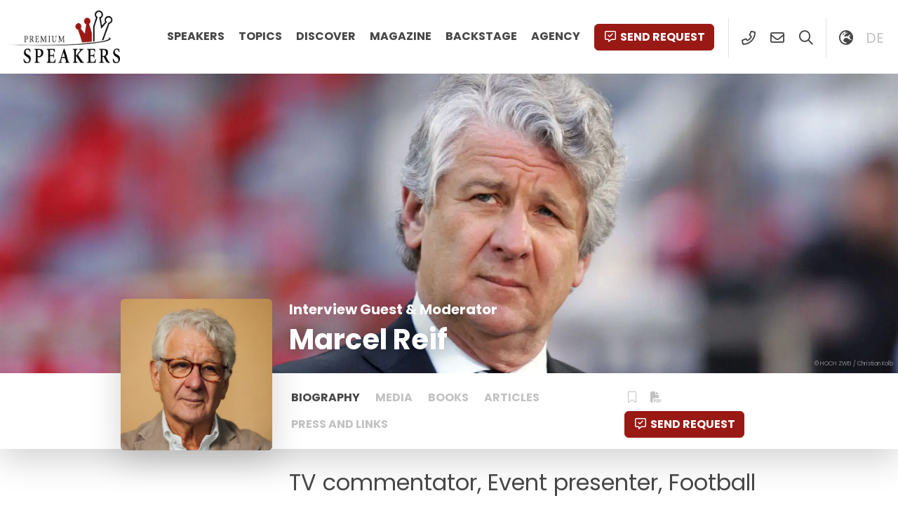

--- FILE ---
content_type: text/html; charset=UTF-8
request_url: https://premium-speakers.com/en/speaker-presenter/marcel-reif/
body_size: 11642
content:
	<!doctype html>
<html lang="en-US">
	<head>
		<meta charset="UTF-8">
		<meta name="viewport" content="width=device-width, initial-scale=1, viewport-fit=cover">
		<link rel="profile" href="http://gmpg.org/xfn/11" />
		<meta name='robots' content='index, follow, max-image-preview:large, max-snippet:-1, max-video-preview:-1' />
	<style>img:is([sizes="auto" i], [sizes^="auto," i]) { contain-intrinsic-size: 3000px 1500px }</style>
	<script id="cookieyes" type="text/javascript" src="https://cdn-cookieyes.com/client_data/f26842dfe0377e830dc1a4a6/script.js"></script>
	<!-- This site is optimized with the Yoast SEO Premium plugin v26.3 (Yoast SEO v26.3) - https://yoast.com/wordpress/plugins/seo/ -->
	<title>Marcel Reif - Presenter &#8211; Premium Speakers</title>
	<meta name="description" content="Book football expert Marcel Reif as a presenter, talk show host or interview guest for events, shows and functions." />
	<link rel="canonical" href="https://premium-speakers.com/en/speaker-presenter/marcel-reif/" />
	<meta property="og:locale" content="en_US" />
	<meta property="og:type" content="article" />
	<meta property="og:title" content="Marcel Reif" />
	<meta property="og:description" content="Book football expert Marcel Reif as a presenter, talk show host or interview guest for events, shows and functions." />
	<meta property="og:url" content="https://premium-speakers.com/en/speaker-presenter/marcel-reif/" />
	<meta property="og:site_name" content="Premium Speakers" />
	<meta property="article:publisher" content="https://www.facebook.com/PremiumSpeakers" />
	<meta property="article:modified_time" content="2024-08-18T18:28:21+00:00" />
	<meta property="og:image" content="https://premium-speakers.com/wp-content/uploads/2023/01/marcel-reis-premium-speakers-01.jpg" />
	<meta property="og:image:width" content="854" />
	<meta property="og:image:height" content="1280" />
	<meta property="og:image:type" content="image/jpeg" />
	<meta name="twitter:card" content="summary_large_image" />
	<meta name="twitter:site" content="@PremiumSpeakers" />
	<meta name="twitter:label1" content="Est. reading time" />
	<meta name="twitter:data1" content="2 minutes" />
	<script type="application/ld+json" class="yoast-schema-graph">{"@context":"https://schema.org","@graph":[{"@type":"WebPage","@id":"https://premium-speakers.com/en/speaker-presenter/marcel-reif/","url":"https://premium-speakers.com/en/speaker-presenter/marcel-reif/","name":"Marcel Reif - Presenter &#8211; Premium Speakers","isPartOf":{"@id":"https://premium-speakers.com/en/#website"},"primaryImageOfPage":{"@id":"https://premium-speakers.com/en/speaker-presenter/marcel-reif/#primaryimage"},"image":{"@id":"https://premium-speakers.com/en/speaker-presenter/marcel-reif/#primaryimage"},"thumbnailUrl":"https://premium-speakers.com/wp-content/uploads/2023/01/marcel-reis-premium-speakers-01.jpg","datePublished":"2023-01-27T15:26:34+00:00","dateModified":"2024-08-18T18:28:21+00:00","description":"Book football expert Marcel Reif as a presenter, talk show host or interview guest for events, shows and functions.","breadcrumb":{"@id":"https://premium-speakers.com/en/speaker-presenter/marcel-reif/#breadcrumb"},"inLanguage":"en-US","potentialAction":[{"@type":"ReadAction","target":["https://premium-speakers.com/en/speaker-presenter/marcel-reif/"]}]},{"@type":"ImageObject","inLanguage":"en-US","@id":"https://premium-speakers.com/en/speaker-presenter/marcel-reif/#primaryimage","url":"https://premium-speakers.com/wp-content/uploads/2023/01/marcel-reis-premium-speakers-01.jpg","contentUrl":"https://premium-speakers.com/wp-content/uploads/2023/01/marcel-reis-premium-speakers-01.jpg","width":854,"height":1280,"caption":"Marcel Reif Premium Speakers TV Commentator Event Host Football Expert"},{"@type":"BreadcrumbList","@id":"https://premium-speakers.com/en/speaker-presenter/marcel-reif/#breadcrumb","itemListElement":[{"@type":"ListItem","position":1,"name":"Home","item":"https://premium-speakers.com/en/"},{"@type":"ListItem","position":2,"name":"Marcel Reif"}]},{"@type":"WebSite","@id":"https://premium-speakers.com/en/#website","url":"https://premium-speakers.com/en/","name":"Premium Speakers","description":"Agentur für Referenten Vermittlung","publisher":{"@id":"https://premium-speakers.com/en/#organization"},"potentialAction":[{"@type":"SearchAction","target":{"@type":"EntryPoint","urlTemplate":"https://premium-speakers.com/en/?s={search_term_string}"},"query-input":{"@type":"PropertyValueSpecification","valueRequired":true,"valueName":"search_term_string"}}],"inLanguage":"en-US"},{"@type":"Organization","@id":"https://premium-speakers.com/en/#organization","name":"Premium Speakers","url":"https://premium-speakers.com/en/","logo":{"@type":"ImageObject","inLanguage":"en-US","@id":"https://premium-speakers.com/en/#/schema/logo/image/","url":"https://premium-speakers.com/wp-content/uploads/2018/03/logo.png","contentUrl":"https://premium-speakers.com/wp-content/uploads/2018/03/logo.png","width":1534,"height":722,"caption":"Premium Speakers"},"image":{"@id":"https://premium-speakers.com/en/#/schema/logo/image/"},"sameAs":["https://www.facebook.com/PremiumSpeakers","https://x.com/PremiumSpeakers","https://www.instagram.com/premium_speakers/","https://www.linkedin.com/company/premium-speakers","https://www.youtube.com/channel/UCrb9-cJEYUpbyi6KMAmZlCQ"]}]}</script>
	<!-- / Yoast SEO Premium plugin. -->


<link rel='dns-prefetch' href='//www.googletagmanager.com' />
<link rel='dns-prefetch' href='//fonts.googleapis.com' />
<link rel='dns-prefetch' href='//fonts.gstatic.com' />
<link rel='dns-prefetch' href='//ajax.googleapis.com' />
<link rel='dns-prefetch' href='//apis.google.com' />
<link rel='dns-prefetch' href='//google-analytics.com' />
<link rel='dns-prefetch' href='//www.google-analytics.com' />
<link rel='dns-prefetch' href='//ssl.google-analytics.com' />
<link rel='dns-prefetch' href='//youtube.com' />
<link rel='dns-prefetch' href='//s.gravatar.com' />
<link rel="alternate" type="application/rss+xml" title="Premium Speakers &raquo; Feed" href="https://premium-speakers.com/en/feed/" />
<link rel="alternate" type="application/rss+xml" title="Premium Speakers &raquo; Comments Feed" href="https://premium-speakers.com/en/comments/feed/" />
<script type="text/javascript">
/* <![CDATA[ */
window._wpemojiSettings = {"baseUrl":"https:\/\/s.w.org\/images\/core\/emoji\/16.0.1\/72x72\/","ext":".png","svgUrl":"https:\/\/s.w.org\/images\/core\/emoji\/16.0.1\/svg\/","svgExt":".svg","source":{"concatemoji":"https:\/\/premium-speakers.com\/wp-includes\/js\/wp-emoji-release.min.js?ver=6.8.3"}};
/*! This file is auto-generated */
!function(s,n){var o,i,e;function c(e){try{var t={supportTests:e,timestamp:(new Date).valueOf()};sessionStorage.setItem(o,JSON.stringify(t))}catch(e){}}function p(e,t,n){e.clearRect(0,0,e.canvas.width,e.canvas.height),e.fillText(t,0,0);var t=new Uint32Array(e.getImageData(0,0,e.canvas.width,e.canvas.height).data),a=(e.clearRect(0,0,e.canvas.width,e.canvas.height),e.fillText(n,0,0),new Uint32Array(e.getImageData(0,0,e.canvas.width,e.canvas.height).data));return t.every(function(e,t){return e===a[t]})}function u(e,t){e.clearRect(0,0,e.canvas.width,e.canvas.height),e.fillText(t,0,0);for(var n=e.getImageData(16,16,1,1),a=0;a<n.data.length;a++)if(0!==n.data[a])return!1;return!0}function f(e,t,n,a){switch(t){case"flag":return n(e,"\ud83c\udff3\ufe0f\u200d\u26a7\ufe0f","\ud83c\udff3\ufe0f\u200b\u26a7\ufe0f")?!1:!n(e,"\ud83c\udde8\ud83c\uddf6","\ud83c\udde8\u200b\ud83c\uddf6")&&!n(e,"\ud83c\udff4\udb40\udc67\udb40\udc62\udb40\udc65\udb40\udc6e\udb40\udc67\udb40\udc7f","\ud83c\udff4\u200b\udb40\udc67\u200b\udb40\udc62\u200b\udb40\udc65\u200b\udb40\udc6e\u200b\udb40\udc67\u200b\udb40\udc7f");case"emoji":return!a(e,"\ud83e\udedf")}return!1}function g(e,t,n,a){var r="undefined"!=typeof WorkerGlobalScope&&self instanceof WorkerGlobalScope?new OffscreenCanvas(300,150):s.createElement("canvas"),o=r.getContext("2d",{willReadFrequently:!0}),i=(o.textBaseline="top",o.font="600 32px Arial",{});return e.forEach(function(e){i[e]=t(o,e,n,a)}),i}function t(e){var t=s.createElement("script");t.src=e,t.defer=!0,s.head.appendChild(t)}"undefined"!=typeof Promise&&(o="wpEmojiSettingsSupports",i=["flag","emoji"],n.supports={everything:!0,everythingExceptFlag:!0},e=new Promise(function(e){s.addEventListener("DOMContentLoaded",e,{once:!0})}),new Promise(function(t){var n=function(){try{var e=JSON.parse(sessionStorage.getItem(o));if("object"==typeof e&&"number"==typeof e.timestamp&&(new Date).valueOf()<e.timestamp+604800&&"object"==typeof e.supportTests)return e.supportTests}catch(e){}return null}();if(!n){if("undefined"!=typeof Worker&&"undefined"!=typeof OffscreenCanvas&&"undefined"!=typeof URL&&URL.createObjectURL&&"undefined"!=typeof Blob)try{var e="postMessage("+g.toString()+"("+[JSON.stringify(i),f.toString(),p.toString(),u.toString()].join(",")+"));",a=new Blob([e],{type:"text/javascript"}),r=new Worker(URL.createObjectURL(a),{name:"wpTestEmojiSupports"});return void(r.onmessage=function(e){c(n=e.data),r.terminate(),t(n)})}catch(e){}c(n=g(i,f,p,u))}t(n)}).then(function(e){for(var t in e)n.supports[t]=e[t],n.supports.everything=n.supports.everything&&n.supports[t],"flag"!==t&&(n.supports.everythingExceptFlag=n.supports.everythingExceptFlag&&n.supports[t]);n.supports.everythingExceptFlag=n.supports.everythingExceptFlag&&!n.supports.flag,n.DOMReady=!1,n.readyCallback=function(){n.DOMReady=!0}}).then(function(){return e}).then(function(){var e;n.supports.everything||(n.readyCallback(),(e=n.source||{}).concatemoji?t(e.concatemoji):e.wpemoji&&e.twemoji&&(t(e.twemoji),t(e.wpemoji)))}))}((window,document),window._wpemojiSettings);
/* ]]> */
</script>
<style id='wp-emoji-styles-inline-css' type='text/css'>

	img.wp-smiley, img.emoji {
		display: inline !important;
		border: none !important;
		box-shadow: none !important;
		height: 1em !important;
		width: 1em !important;
		margin: 0 0.07em !important;
		vertical-align: -0.1em !important;
		background: none !important;
		padding: 0 !important;
	}
</style>
<link rel='stylesheet' id='wp-block-library-css' href='https://premium-speakers.com/wp-includes/css/dist/block-library/style.min.css?ver=6.8.3' type='text/css' media='all' />
<style id='classic-theme-styles-inline-css' type='text/css'>
/*! This file is auto-generated */
.wp-block-button__link{color:#fff;background-color:#32373c;border-radius:9999px;box-shadow:none;text-decoration:none;padding:calc(.667em + 2px) calc(1.333em + 2px);font-size:1.125em}.wp-block-file__button{background:#32373c;color:#fff;text-decoration:none}
</style>
<style id='global-styles-inline-css' type='text/css'>
:root{--wp--preset--aspect-ratio--square: 1;--wp--preset--aspect-ratio--4-3: 4/3;--wp--preset--aspect-ratio--3-4: 3/4;--wp--preset--aspect-ratio--3-2: 3/2;--wp--preset--aspect-ratio--2-3: 2/3;--wp--preset--aspect-ratio--16-9: 16/9;--wp--preset--aspect-ratio--9-16: 9/16;--wp--preset--color--black: #000000;--wp--preset--color--cyan-bluish-gray: #abb8c3;--wp--preset--color--white: #ffffff;--wp--preset--color--pale-pink: #f78da7;--wp--preset--color--vivid-red: #cf2e2e;--wp--preset--color--luminous-vivid-orange: #ff6900;--wp--preset--color--luminous-vivid-amber: #fcb900;--wp--preset--color--light-green-cyan: #7bdcb5;--wp--preset--color--vivid-green-cyan: #00d084;--wp--preset--color--pale-cyan-blue: #8ed1fc;--wp--preset--color--vivid-cyan-blue: #0693e3;--wp--preset--color--vivid-purple: #9b51e0;--wp--preset--gradient--vivid-cyan-blue-to-vivid-purple: linear-gradient(135deg,rgba(6,147,227,1) 0%,rgb(155,81,224) 100%);--wp--preset--gradient--light-green-cyan-to-vivid-green-cyan: linear-gradient(135deg,rgb(122,220,180) 0%,rgb(0,208,130) 100%);--wp--preset--gradient--luminous-vivid-amber-to-luminous-vivid-orange: linear-gradient(135deg,rgba(252,185,0,1) 0%,rgba(255,105,0,1) 100%);--wp--preset--gradient--luminous-vivid-orange-to-vivid-red: linear-gradient(135deg,rgba(255,105,0,1) 0%,rgb(207,46,46) 100%);--wp--preset--gradient--very-light-gray-to-cyan-bluish-gray: linear-gradient(135deg,rgb(238,238,238) 0%,rgb(169,184,195) 100%);--wp--preset--gradient--cool-to-warm-spectrum: linear-gradient(135deg,rgb(74,234,220) 0%,rgb(151,120,209) 20%,rgb(207,42,186) 40%,rgb(238,44,130) 60%,rgb(251,105,98) 80%,rgb(254,248,76) 100%);--wp--preset--gradient--blush-light-purple: linear-gradient(135deg,rgb(255,206,236) 0%,rgb(152,150,240) 100%);--wp--preset--gradient--blush-bordeaux: linear-gradient(135deg,rgb(254,205,165) 0%,rgb(254,45,45) 50%,rgb(107,0,62) 100%);--wp--preset--gradient--luminous-dusk: linear-gradient(135deg,rgb(255,203,112) 0%,rgb(199,81,192) 50%,rgb(65,88,208) 100%);--wp--preset--gradient--pale-ocean: linear-gradient(135deg,rgb(255,245,203) 0%,rgb(182,227,212) 50%,rgb(51,167,181) 100%);--wp--preset--gradient--electric-grass: linear-gradient(135deg,rgb(202,248,128) 0%,rgb(113,206,126) 100%);--wp--preset--gradient--midnight: linear-gradient(135deg,rgb(2,3,129) 0%,rgb(40,116,252) 100%);--wp--preset--font-size--small: 13px;--wp--preset--font-size--medium: 20px;--wp--preset--font-size--large: 36px;--wp--preset--font-size--x-large: 42px;--wp--preset--spacing--20: 0.44rem;--wp--preset--spacing--30: 0.67rem;--wp--preset--spacing--40: 1rem;--wp--preset--spacing--50: 1.5rem;--wp--preset--spacing--60: 2.25rem;--wp--preset--spacing--70: 3.38rem;--wp--preset--spacing--80: 5.06rem;--wp--preset--shadow--natural: 6px 6px 9px rgba(0, 0, 0, 0.2);--wp--preset--shadow--deep: 12px 12px 50px rgba(0, 0, 0, 0.4);--wp--preset--shadow--sharp: 6px 6px 0px rgba(0, 0, 0, 0.2);--wp--preset--shadow--outlined: 6px 6px 0px -3px rgba(255, 255, 255, 1), 6px 6px rgba(0, 0, 0, 1);--wp--preset--shadow--crisp: 6px 6px 0px rgba(0, 0, 0, 1);}:where(.is-layout-flex){gap: 0.5em;}:where(.is-layout-grid){gap: 0.5em;}body .is-layout-flex{display: flex;}.is-layout-flex{flex-wrap: wrap;align-items: center;}.is-layout-flex > :is(*, div){margin: 0;}body .is-layout-grid{display: grid;}.is-layout-grid > :is(*, div){margin: 0;}:where(.wp-block-columns.is-layout-flex){gap: 2em;}:where(.wp-block-columns.is-layout-grid){gap: 2em;}:where(.wp-block-post-template.is-layout-flex){gap: 1.25em;}:where(.wp-block-post-template.is-layout-grid){gap: 1.25em;}.has-black-color{color: var(--wp--preset--color--black) !important;}.has-cyan-bluish-gray-color{color: var(--wp--preset--color--cyan-bluish-gray) !important;}.has-white-color{color: var(--wp--preset--color--white) !important;}.has-pale-pink-color{color: var(--wp--preset--color--pale-pink) !important;}.has-vivid-red-color{color: var(--wp--preset--color--vivid-red) !important;}.has-luminous-vivid-orange-color{color: var(--wp--preset--color--luminous-vivid-orange) !important;}.has-luminous-vivid-amber-color{color: var(--wp--preset--color--luminous-vivid-amber) !important;}.has-light-green-cyan-color{color: var(--wp--preset--color--light-green-cyan) !important;}.has-vivid-green-cyan-color{color: var(--wp--preset--color--vivid-green-cyan) !important;}.has-pale-cyan-blue-color{color: var(--wp--preset--color--pale-cyan-blue) !important;}.has-vivid-cyan-blue-color{color: var(--wp--preset--color--vivid-cyan-blue) !important;}.has-vivid-purple-color{color: var(--wp--preset--color--vivid-purple) !important;}.has-black-background-color{background-color: var(--wp--preset--color--black) !important;}.has-cyan-bluish-gray-background-color{background-color: var(--wp--preset--color--cyan-bluish-gray) !important;}.has-white-background-color{background-color: var(--wp--preset--color--white) !important;}.has-pale-pink-background-color{background-color: var(--wp--preset--color--pale-pink) !important;}.has-vivid-red-background-color{background-color: var(--wp--preset--color--vivid-red) !important;}.has-luminous-vivid-orange-background-color{background-color: var(--wp--preset--color--luminous-vivid-orange) !important;}.has-luminous-vivid-amber-background-color{background-color: var(--wp--preset--color--luminous-vivid-amber) !important;}.has-light-green-cyan-background-color{background-color: var(--wp--preset--color--light-green-cyan) !important;}.has-vivid-green-cyan-background-color{background-color: var(--wp--preset--color--vivid-green-cyan) !important;}.has-pale-cyan-blue-background-color{background-color: var(--wp--preset--color--pale-cyan-blue) !important;}.has-vivid-cyan-blue-background-color{background-color: var(--wp--preset--color--vivid-cyan-blue) !important;}.has-vivid-purple-background-color{background-color: var(--wp--preset--color--vivid-purple) !important;}.has-black-border-color{border-color: var(--wp--preset--color--black) !important;}.has-cyan-bluish-gray-border-color{border-color: var(--wp--preset--color--cyan-bluish-gray) !important;}.has-white-border-color{border-color: var(--wp--preset--color--white) !important;}.has-pale-pink-border-color{border-color: var(--wp--preset--color--pale-pink) !important;}.has-vivid-red-border-color{border-color: var(--wp--preset--color--vivid-red) !important;}.has-luminous-vivid-orange-border-color{border-color: var(--wp--preset--color--luminous-vivid-orange) !important;}.has-luminous-vivid-amber-border-color{border-color: var(--wp--preset--color--luminous-vivid-amber) !important;}.has-light-green-cyan-border-color{border-color: var(--wp--preset--color--light-green-cyan) !important;}.has-vivid-green-cyan-border-color{border-color: var(--wp--preset--color--vivid-green-cyan) !important;}.has-pale-cyan-blue-border-color{border-color: var(--wp--preset--color--pale-cyan-blue) !important;}.has-vivid-cyan-blue-border-color{border-color: var(--wp--preset--color--vivid-cyan-blue) !important;}.has-vivid-purple-border-color{border-color: var(--wp--preset--color--vivid-purple) !important;}.has-vivid-cyan-blue-to-vivid-purple-gradient-background{background: var(--wp--preset--gradient--vivid-cyan-blue-to-vivid-purple) !important;}.has-light-green-cyan-to-vivid-green-cyan-gradient-background{background: var(--wp--preset--gradient--light-green-cyan-to-vivid-green-cyan) !important;}.has-luminous-vivid-amber-to-luminous-vivid-orange-gradient-background{background: var(--wp--preset--gradient--luminous-vivid-amber-to-luminous-vivid-orange) !important;}.has-luminous-vivid-orange-to-vivid-red-gradient-background{background: var(--wp--preset--gradient--luminous-vivid-orange-to-vivid-red) !important;}.has-very-light-gray-to-cyan-bluish-gray-gradient-background{background: var(--wp--preset--gradient--very-light-gray-to-cyan-bluish-gray) !important;}.has-cool-to-warm-spectrum-gradient-background{background: var(--wp--preset--gradient--cool-to-warm-spectrum) !important;}.has-blush-light-purple-gradient-background{background: var(--wp--preset--gradient--blush-light-purple) !important;}.has-blush-bordeaux-gradient-background{background: var(--wp--preset--gradient--blush-bordeaux) !important;}.has-luminous-dusk-gradient-background{background: var(--wp--preset--gradient--luminous-dusk) !important;}.has-pale-ocean-gradient-background{background: var(--wp--preset--gradient--pale-ocean) !important;}.has-electric-grass-gradient-background{background: var(--wp--preset--gradient--electric-grass) !important;}.has-midnight-gradient-background{background: var(--wp--preset--gradient--midnight) !important;}.has-small-font-size{font-size: var(--wp--preset--font-size--small) !important;}.has-medium-font-size{font-size: var(--wp--preset--font-size--medium) !important;}.has-large-font-size{font-size: var(--wp--preset--font-size--large) !important;}.has-x-large-font-size{font-size: var(--wp--preset--font-size--x-large) !important;}
:where(.wp-block-post-template.is-layout-flex){gap: 1.25em;}:where(.wp-block-post-template.is-layout-grid){gap: 1.25em;}
:where(.wp-block-columns.is-layout-flex){gap: 2em;}:where(.wp-block-columns.is-layout-grid){gap: 2em;}
:root :where(.wp-block-pullquote){font-size: 1.5em;line-height: 1.6;}
</style>
<link rel='stylesheet' id='azr-theme-style-css' href='https://premium-speakers.com/wp-content/themes/azr-theme/dist/css/theme-with-child.min.css?ver=2.2.101' type='text/css' media='all' />
<link rel='stylesheet' id='azr-theme-child-style-css' href='https://premium-speakers.com/wp-content/themes/azr-theme-child/dist/css/theme-child.min.css?ver=2.2.101' type='text/css' media='all' />
<script type="text/javascript" id="wpml-cookie-js-extra">
/* <![CDATA[ */
var wpml_cookies = {"wp-wpml_current_language":{"value":"en","expires":1,"path":"\/"}};
var wpml_cookies = {"wp-wpml_current_language":{"value":"en","expires":1,"path":"\/"}};
/* ]]> */
</script>
<script type="text/javascript" src="https://premium-speakers.com/wp-content/plugins/sitepress-multilingual-cms/res/js/cookies/language-cookie.js?ver=484900" id="wpml-cookie-js" defer="defer" data-wp-strategy="defer"></script>
<script type="text/javascript" src="https://premium-speakers.com/wp-includes/js/jquery/jquery.min.js?ver=3.7.1" id="jquery-core-js"></script>
<script type="text/javascript" src="https://premium-speakers.com/wp-includes/js/jquery/jquery-migrate.min.js?ver=3.4.1" id="jquery-migrate-js"></script>

<!-- Google tag (gtag.js) snippet added by Site Kit -->
<!-- Google Analytics snippet added by Site Kit -->
<script type="text/javascript" src="https://www.googletagmanager.com/gtag/js?id=GT-57SSFGX" id="google_gtagjs-js" async></script>
<script type="text/javascript" id="google_gtagjs-js-after">
/* <![CDATA[ */
window.dataLayer = window.dataLayer || [];function gtag(){dataLayer.push(arguments);}
gtag("set","linker",{"domains":["premium-speakers.com"]});
gtag("js", new Date());
gtag("set", "developer_id.dZTNiMT", true);
gtag("config", "GT-57SSFGX");
/* ]]> */
</script>
<link rel="https://api.w.org/" href="https://premium-speakers.com/en/wp-json/" /><link rel="alternate" title="JSON" type="application/json" href="https://premium-speakers.com/en/wp-json/wp/v2/speaker/70414" /><link rel="EditURI" type="application/rsd+xml" title="RSD" href="https://premium-speakers.com/xmlrpc.php?rsd" />
<meta name="generator" content="WordPress 6.8.3" />
<link rel='shortlink' href='https://premium-speakers.com/en/?p=70414' />
<link rel="alternate" title="oEmbed (JSON)" type="application/json+oembed" href="https://premium-speakers.com/en/wp-json/oembed/1.0/embed?url=https%3A%2F%2Fpremium-speakers.com%2Fen%2Fspeaker-presenter%2Fmarcel-reif%2F" />
<link rel="alternate" title="oEmbed (XML)" type="text/xml+oembed" href="https://premium-speakers.com/en/wp-json/oembed/1.0/embed?url=https%3A%2F%2Fpremium-speakers.com%2Fen%2Fspeaker-presenter%2Fmarcel-reif%2F&#038;format=xml" />
<meta name="generator" content="WPML ver:4.8.4 stt:1,3;" />
<meta name="generator" content="Site Kit by Google 1.165.0" /><link rel="icon" href="https://premium-speakers.com/wp-content/uploads/2018/04/cropped-premium-speakers-logo-square-32x32.jpg" sizes="32x32" />
<link rel="icon" href="https://premium-speakers.com/wp-content/uploads/2018/04/cropped-premium-speakers-logo-square-192x192.jpg" sizes="192x192" />
<link rel="apple-touch-icon" href="https://premium-speakers.com/wp-content/uploads/2018/04/cropped-premium-speakers-logo-square-180x180.jpg" />
<meta name="msapplication-TileImage" content="https://premium-speakers.com/wp-content/uploads/2018/04/cropped-premium-speakers-logo-square-270x270.jpg" />
	</head>
	<body class="wp-singular speaker-template-default single single-speaker postid-70414 wp-custom-logo wp-theme-azr-theme wp-child-theme-azr-theme-child">
	<header class="site-header position-fixed top-0 shadow-lg container-fluid bg-white" role="banner">
    <div class="row g-0">
        <div class="col-12">
            <div class="d-flex justify-content-between">
                <div class="left position-relative">
                    <a href="https://premium-speakers.com/en/" class="custom-logo-link" rel="home"><img width="1534" height="722" src="https://premium-speakers.com/wp-content/uploads/2018/03/logo.png" class="custom-logo" alt="Premium Speakers" decoding="async" fetchpriority="high" srcset="https://premium-speakers.com/wp-content/uploads/2018/03/logo.png 1534w, https://premium-speakers.com/wp-content/uploads/2018/03/logo-300x141.png 300w, https://premium-speakers.com/wp-content/uploads/2018/03/logo-768x361.png 768w, https://premium-speakers.com/wp-content/uploads/2018/03/logo-1024x482.png 1024w" sizes="(max-width: 1534px) 100vw, 1534px" /></a>                </div>
                <div class="right position-relative">
                    <ul id="menu-main-navigation" class="menu d-none d-md-inline-block"><li id="menu-item-55376" class="menu-item menu-item-type-post_type menu-item-object-page menu-item-55376"><a href="https://premium-speakers.com/en/speaker-presenter/">Speakers</a></li>
<li id="menu-item-55377" class="menu-item menu-item-type-post_type menu-item-object-page menu-item-55377"><a href="https://premium-speakers.com/en/topics/">Topics</a></li>
<li id="menu-item-55467" class="menu-item menu-item-type-post_type menu-item-object-page menu-item-has-children menu-item-55467"><a href="https://premium-speakers.com/en/discover/">Discover</a>
<ul class="sub-menu">
	<li id="menu-item-55468" class="menu-item menu-item-type-post_type menu-item-object-page menu-item-55468"><a href="https://premium-speakers.com/en/discover/videos-showreels/">Videos<p class="menu-item-description">Our Speaker « live on Stage », In interviews &#038; podcasts</p></a></li>
	<li id="menu-item-55486" class="menu-item menu-item-type-post_type menu-item-object-page menu-item-55486"><a href="https://premium-speakers.com/en/discover/books/">Books<p class="menu-item-description">Publications and Autobiographs</p></a></li>
	<li id="menu-item-55378" class="menu-item menu-item-type-post_type menu-item-object-page menu-item-55378"><a href="https://premium-speakers.com/en/category/">Categories<p class="menu-item-description">Find global topics in categories</p></a></li>
</ul>
</li>
<li id="menu-item-55379" class="menu-item menu-item-type-post_type menu-item-object-page menu-item-55379"><a href="https://premium-speakers.com/en/magazine/">Magazine</a></li>
<li id="menu-item-84899" class="menu-item menu-item-type-post_type menu-item-object-page menu-item-84899"><a href="https://premium-speakers.com/en/backstage/">Backstage</a></li>
<li id="menu-item-55381" class="menu-item menu-item-type-post_type menu-item-object-page menu-item-has-children menu-item-55381"><a href="https://premium-speakers.com/en/contact/">Agency</a>
<ul class="sub-menu">
	<li id="menu-item-84900" class="menu-item menu-item-type-post_type menu-item-object-page menu-item-84900"><a href="https://premium-speakers.com/en/contact/">Contact &amp; Location</a></li>
	<li id="menu-item-55380" class="menu-item menu-item-type-post_type menu-item-object-page menu-item-55380"><a href="https://premium-speakers.com/en/speaker-management/">Management</a></li>
	<li id="menu-item-116850" class="menu-item menu-item-type-post_type menu-item-object-page menu-item-116850"><a href="https://premium-speakers.com/en/faq/">FAQ</a></li>
</ul>
</li>
</ul>                    <ul class="menu">
                        <li><a href="#" class="btn btn-primary request" data-speaker="70414"><i class="far fa-comment-alt-check fa-fw me-0 me-md-1"></i>Send request</a></li>
                        <li class="icon spacer d-none d-lg-inline-block"><a href="tel:17048041054" data-bs-toggle="tooltip" data-bs-placement="bottom" title="+1 (704) 804 1054"><i class="far fa-phone-alt fa-fw"></i></a>
                        <li class="icon d-none d-lg-inline-block"><a href="mailto:welcome@premium-speakers.com"><i class="far fa-envelope fa-fw" data-bs-toggle="tooltip" data-bs-placement="bottom" title="welcome@premium-speakers.com"></i></a>
                            <!-- <li class="icon spacer d-none d-md-inline-block"><a href="#"><i class="far fa-bookmark fa-fw"></i></a> -->
                        <li class="icon search d-none d-lg-inline-block"><a rel="nofollow" href="#"><i class="far fa-search fa-fw"></i></a>
                        <li class="icon d-none spacer d-lg-inline-block"><a rel="nofollow" href="#" class="switcher" data-cols="col-md-6 offset-md-3 col-xl-4 offset-xl-4"><i class="far fa-globe-europe fa-fw"></i></a>
                                                    <li class="icon lang d-none d-lg-inline-block"><a rel="nofollow" title="German" href="https://premium-speakers.com/referent-moderator/marcel-reif/">de</a></li>
                                <li class="icon spacer d-inline-block d-md-none"><a rel="nofollow" href="#" class="hamburger"><span class="nav-closed"><i class="fal fa-bars fa-fw"></i></span><span class="nav-open"><i class="fal fa-times fa-fw"></i></span></a>
                    </ul>
                </div>
            </div>
        </div>
    </div>
    <div id="nav-mobile" class="d-md-none">
        <ul class="menu icons">
            <li class="icon"><a rel="nofollow" href="tel:17048041054" data-bs-toggle="tooltip" data-bs-placement="bottom" title="+1 (704) 804 1054"><i class="far fa-phone-alt fa-fw"></i></a>
            <li class="icon"><a rel="nofollow" href="mailto:welcome@premium-speakers.com"><i class="far fa-envelope fa-fw" data-bs-toggle="tooltip" data-bs-placement="bottom" title="welcome@premium-speakers.com"></i></a>
                <!-- <li class="icon"><a href="#"><i class="far fa-bookmark fa-fw"></i></a> -->
            <li class="icon"><a rel="nofollow" href="#" class="switcher" data-cols="col-md-6 offset-md-3 col-xl-4 offset-xl-4"><i class="far fa-globe-europe fa-fw"></i></a>
        </ul>
        <ul id="menu-mobile" class="menu"><li class="menu-item menu-item-type-post_type menu-item-object-page menu-item-55376"><a href="https://premium-speakers.com/en/speaker-presenter/">Speakers</a></li>
<li class="menu-item menu-item-type-post_type menu-item-object-page menu-item-55377"><a href="https://premium-speakers.com/en/topics/">Topics</a></li>
<li class="menu-item menu-item-type-post_type menu-item-object-page menu-item-has-children menu-item-55467"><a href="https://premium-speakers.com/en/discover/">Discover</a>
<ul class="sub-menu">
	<li class="menu-item menu-item-type-post_type menu-item-object-page menu-item-55468"><a href="https://premium-speakers.com/en/discover/videos-showreels/">Videos<p class="menu-item-description">Our Speaker « live on Stage », In interviews &#038; podcasts</p></a></li>
	<li class="menu-item menu-item-type-post_type menu-item-object-page menu-item-55486"><a href="https://premium-speakers.com/en/discover/books/">Books<p class="menu-item-description">Publications and Autobiographs</p></a></li>
	<li class="menu-item menu-item-type-post_type menu-item-object-page menu-item-55378"><a href="https://premium-speakers.com/en/category/">Categories<p class="menu-item-description">Find global topics in categories</p></a></li>
</ul>
</li>
<li class="menu-item menu-item-type-post_type menu-item-object-page menu-item-55379"><a href="https://premium-speakers.com/en/magazine/">Magazine</a></li>
<li class="menu-item menu-item-type-post_type menu-item-object-page menu-item-84899"><a href="https://premium-speakers.com/en/backstage/">Backstage</a></li>
<li class="menu-item menu-item-type-post_type menu-item-object-page menu-item-has-children menu-item-55381"><a href="https://premium-speakers.com/en/contact/">Agency</a>
<ul class="sub-menu">
	<li class="menu-item menu-item-type-post_type menu-item-object-page menu-item-84900"><a href="https://premium-speakers.com/en/contact/">Contact &amp; Location</a></li>
	<li class="menu-item menu-item-type-post_type menu-item-object-page menu-item-55380"><a href="https://premium-speakers.com/en/speaker-management/">Management</a></li>
	<li class="menu-item menu-item-type-post_type menu-item-object-page menu-item-116850"><a href="https://premium-speakers.com/en/faq/">FAQ</a></li>
</ul>
</li>
</ul>    </div>
</header>	    <section id="banner" class="position-relative ratio ratio-21x9 lazy skeleton banner-small" data-bg="https://premium-speakers.com/wp-content/uploads/2023/01/marcel-reif-premium-speakers-foto-hoch-zwei-1920x823.jpg">
        <div class="img-copyright">© HOCH  ZWEI / Christian Kolb</div>        <div class="banner-content">
            <div class="container">
                <div class="row">
                    <div class="col-3 position-relative">
                        <div class="image-wrapper position-relative hover3d">
                            <div class="position-absolute ratio ratio-1x1 lazy hover3d__selector shadow-lg rounded skeleton image image-profile" data-bg="https://premium-speakers.com/wp-content/uploads/2023/01/marcel-reis-premium-speakers-01-512x512.jpg"></div>
                        </div>
                    </div>
                    <div class="col-9">
                        <div class="mb-1 type">
                            Interview Guest & Moderator                        </div>
                        <h1 class="mb-4"> Marcel Reif</h1>
                    </div>
                </div>
            </div>
        </div>
    </section>
    <main id="speaker" class="site-main mb-5 post-70414 speaker type-speaker status-publish has-post-thumbnail hentry speaker-category-celebrities speaker-category-presenter-talkmaster speaker-category-sports speaker-topic-ball-sports speaker-topic-crisis-management speaker-topic-event-happening speaker-topic-motivation-strategy speaker-topic-rhetoric-communication speaker-topic-society speaker-topic-team-sport speaker-type-interview-guest speaker-type-presenter speaker-gender-men speaker-language-english speaker-language-german speaker-language-italian" role="main">
        <section class="subnav shadow-lg">
            <div class="container">
                <div class="row py-3 g-0">
                    <div class="col-12 col-md-9 offset-md-3">
                        <div class="subnav_wrapper d-flex justify-content-between">
                            <div class="left">
                                <a href="https://premium-speakers.com/en/speaker-presenter/marcel-reif/" class="btn ajax active" data-speaker="70414" data-sub="content">Biography</a>
                                <a href="https://premium-speakers.com/en/speaker-presenter/marcel-reif/media/" class="btn ajax" data-speaker="70414" data-sub="media">Media</a>
                                <a href="https://premium-speakers.com/en/speaker-presenter/marcel-reif/booksoverview/" class="btn ajax" data-speaker="70414" data-sub="buecheruebersicht">Books</a>
                                <a href="https://premium-speakers.com/en/speaker-presenter/marcel-reif/magazine/" class="btn ajax" data-speaker="70414" data-sub="magazine">Articles</a>
                                <a href="https://premium-speakers.com/en/speaker-presenter/marcel-reif/press/" class="btn ajax" data-speaker="70414" data-sub="press">Press and links</a>
                            </div>
                            <div class="right">
                                <a href="#" class="btn btn-icon me-2 bookmark" data-speaker="70414"><i class="fas fa-bookmark fa-fw"></i><i class="fal fa-bookmark fa-fw"></i></a>
                                <a href="https://premium-speakers.com/en/pdf/?speaker_ids=70414" class="btn btn-icon me-2" target="_blank"><i class="fas fa-file-pdf fa-fw"></i></a>
                                <a href="#" class="btn btn-primary request" data-speaker="70414"><i class="far fa-comment-alt-check fa-fw me-1"></i>Send request</a>
                            </div>
                        </div>
                    </div>
                </div>
            </div>
        </section>
        <header class="container mt-4">
            <div class="row">
                <div class="col-12 col-md-9 offset-md-3 mb-5">
                    <div class="occupation">TV commentator, Event presenter, Football expert </div>
                    <div class="terms mt-4">
                                                    <a class="d-inline-block term rounded" href="https://premium-speakers.com/en/topic/ball-sports/" title="Ball Sports">Ball Sports</a>
                                                    <a class="d-inline-block term rounded" href="https://premium-speakers.com/en/topic/crisis-management/" title="Crisis Management">Crisis Management</a>
                                                    <a class="d-inline-block term rounded" href="https://premium-speakers.com/en/topic/event-happening/" title="Event / Happening">Event / Happening</a>
                                                    <a class="d-inline-block term rounded" href="https://premium-speakers.com/en/topic/motivation-strategy/" title="Motivation / Strategy">Motivation / Strategy</a>
                                                    <a class="d-inline-block term rounded" href="https://premium-speakers.com/en/topic/rhetoric-communication/" title="Rhetoric / Communication">Rhetoric / Communication</a>
                                                    <a class="d-inline-block term rounded" href="https://premium-speakers.com/en/topic/society/" title="Society">Society</a>
                                                    <a class="d-inline-block term rounded" href="https://premium-speakers.com/en/topic/team-sport/" title="Team Sport">Team Sport</a>
                                            </div>
                </div>
            </div>
        </header>
        <section class="content container">
            <div class="row">
                <div class="col-12 col-md-8">
                    <div class="row">
                        <div class="col-12" id="ajax-speaker-content">
                            
<p><strong>After studying journalism, American studies and politics, Marcel Reif began working as a freelancer in the politics department for the &#8220;heute&#8221; news and the &#8220;heute Journal&#8221; at ZDF in 1972.</strong> </p>



<p>From 1981 to 1983 he worked as a correspondent in the ZDF bureau in London and moved to the sports department in 1984. In 1986 he made his debut as a football commentator. After more than 20 years in public broadcasting, Reif moved to RTL in 1994 and became chief commentator there. From 1996 to 1997 he was also head of sports at RTL. After RTL lost the broadcasting rights to the Champions League in 1999, Marcel Reif moved to Premiere and SKY, where he worked as chief commentator until 2016, commentating on the top matches of the Bundesliga and the UEFA Champions League.</p>



<h2 class="wp-block-heading" id="h-marcel-reif-presenter-and-sports-expert">Marcel Reif &#8211; Presenter and Sports expert</h2>



<p>In 2016, SAT.1 secured his services as an expert at the European Championship before he went on to act as an expert on Sport1 Doppelpass. At the same time, he provided commentary on the Champions League for Blue in Switzerland from 2018 to 2021, until he switched to Bild with his own format &#8220;Reif ist live&#8221; from 2020.</p>



<p>The sports journalist, who now lives in Munich again, was awarded the prestigious Adolf Grimme Prize and the German Television Prize for his coverage of the 2002 FIFA World Cup on Premiere. His presentation together with Günther Jauch at the 1998 Champions League match between Real Madrid and Borussia Dortmund in Madrid is legendary. After one of the two goals collapsed and had to be replaced, he and Günther Jauch perfectly bridged the 76 minutes until the game restarted. This moderation went down in TV history. His statement: &#8220;Never before has a goal done so much good to a game as it did today&#8221; has since become legendary.</p>



<p>Marcel Reif adds his own personal touch to your event with his many years of television experience. He is a sports expert and impresses not only in front of the camera, but also as a presenter for gala events, sports or business talks, press conferences, conferences as well as trade fair appearances. But his voice is also very popular away from the cameras and stages. He regularly provides soundtracks for countless radio and TV commercials for branded companies.</p>
<div class="mt-5">
    <a href="#" class="btn btn-primary request" data-speaker="70414"><i class="far fa-comment-alt-check fa-fw me-1"></i>Request for  Marcel Reif</a>
</div>                        </div>
                    </div>
                </div>
                <div class="col-12 mt-5 mt-md-0 col-md-4">
                    <section class="speaker-card rounded overflow-hidden shadow-lg">
                        <div class="banner position-relative ratio ratio-21x9 lazy skeleton" data-bg="https://premium-speakers.com/wp-content/uploads/2023/01/marcel-reif-premium-speakers-foto-hoch-zwei-1920x823.jpg">
                            <div class="img-copyright">© HOCH  ZWEI / Christian Kolb</div>                            <div class="title">
                                <h4 class="m-0 p-0"> Marcel Reif</h4>
                            </div>
                        </div>
                        <div class="content p-3">
                                                            <h5 class="mt-3">Type</h5>
                                <div class="terms">
                                                                            <a class="d-inline-block term rounded" href="https://premium-speakers.com/en/type/interview-guest/" title="Interview Guest">Interview Guest</a>
                                                                            <a class="d-inline-block term rounded" href="https://premium-speakers.com/en/type/presenter/" title="Moderator">Moderator</a>
                                                                    </div>
                                                                                        <h5 class="mt-3">Categories</h5>
                                <div class="terms">
                                                                            <a class="d-inline-block term rounded" href="https://premium-speakers.com/en/category/celebrities/" title="Celebrities">Celebrities</a>
                                                                            <a class="d-inline-block term rounded" href="https://premium-speakers.com/en/category/presenter-talkmaster/" title="Presenter &amp; Talkmaster">Presenter &amp; Talkmaster</a>
                                                                            <a class="d-inline-block term rounded" href="https://premium-speakers.com/en/category/sports/" title="Sports">Sports</a>
                                                                    </div>
                                                                                        <h5 class="mt-3">Topics</h5>
                                <div class="terms">
                                                                            <a class="d-inline-block term rounded" href="https://premium-speakers.com/en/topic/ball-sports/" title="Ball Sports">Ball Sports</a>
                                                                            <a class="d-inline-block term rounded" href="https://premium-speakers.com/en/topic/crisis-management/" title="Crisis Management">Crisis Management</a>
                                                                            <a class="d-inline-block term rounded" href="https://premium-speakers.com/en/topic/event-happening/" title="Event / Happening">Event / Happening</a>
                                                                            <a class="d-inline-block term rounded" href="https://premium-speakers.com/en/topic/motivation-strategy/" title="Motivation / Strategy">Motivation / Strategy</a>
                                                                            <a class="d-inline-block term rounded" href="https://premium-speakers.com/en/topic/rhetoric-communication/" title="Rhetoric / Communication">Rhetoric / Communication</a>
                                                                            <a class="d-inline-block term rounded" href="https://premium-speakers.com/en/topic/society/" title="Society">Society</a>
                                                                            <a class="d-inline-block term rounded" href="https://premium-speakers.com/en/topic/team-sport/" title="Team Sport">Team Sport</a>
                                                                    </div>
                                                                                        <h5 class="mt-3">Languages</h5>
                                <div class="terms">
                                                                            <a class="d-inline-block term rounded" href="https://premium-speakers.com/en/language/english/" title="English">English</a>
                                                                            <a class="d-inline-block term rounded" href="https://premium-speakers.com/en/language/german/" title="German">German</a>
                                                                            <a class="d-inline-block term rounded" href="https://premium-speakers.com/en/language/italian/" title="Italian">Italian</a>
                                                                    </div>
                                                                                    <h5 class="mt-3">Contact options</h5>
                            <div class="email mb-2"><a href="mailto:marcel.reif@premium-speakers.com">marcel.reif@premium-speakers.com</a></div>
                            <a href="#" class="d-block btn btn-primary request" data-speaker="70414"><i class="far fa-comment-alt-check fa-fw me-1"></i>Send request</a>
                        </div>
                                            </section>
                </div>
            </div>
        </section>
    </main>
    <section id="cross" class="container">
        <div class="row">
            <div class="col-12 mb-4">
                <h2 class="m-0 p-0">Alternative speakers, presenters & keynote speakers </h2>
            </div>
            <div class="col-md-4 mb-4 d-flex hover3d">
    <div class="quickjump shadow-lg d-flex align-items-start flex-column flex-grow-1 hover3d__selector">
        <a href="https://premium-speakers.com/en/speaker-presenter/arturo-bris/" class="block ratio ratio-4x3 lazy" data-bg="https://premium-speakers.com/wp-content/uploads/2020/04/arturo-bris-premium-speakers.jpg"></a>
        <div class="block content p-3">
            <h4>Professor Arturo Bris</h4>
            <div class="excerpt">Professor of Finance IMD Lausanne, Director of the World Competitiveness Center</div>
        </div>
        <div class="block mt-auto pb-3">
            <!--  -->
            <a href="https://premium-speakers.com/en/speaker-presenter/arturo-bris/" class="btn blank arrow"><i class="fas fa-long-arrow-right fa-fw me-2"></i>More about Arturo Bris</a>
        </div>
    </div>
</div><div class="col-md-4 mb-4 d-flex hover3d">
    <div class="quickjump shadow-lg d-flex align-items-start flex-column flex-grow-1 hover3d__selector">
        <a href="https://premium-speakers.com/en/speaker-presenter/martin-luck/" class="block ratio ratio-4x3 lazy" data-bg="https://premium-speakers.com/wp-content/uploads/2025/02/martin-lueck-premium-speakers-01-scaled-1024x1024-1739865795.jpg"></a>
        <div class="block content p-3">
            <h4>Dr. Martin Lück</h4>
            <div class="excerpt">Investment strategist between macroeconomics, politics and markets</div>
        </div>
        <div class="block mt-auto pb-3">
            <!--  -->
            <a href="https://premium-speakers.com/en/speaker-presenter/martin-luck/" class="btn blank arrow"><i class="fas fa-long-arrow-right fa-fw me-2"></i>More about Martin Lück</a>
        </div>
    </div>
</div><div class="col-md-4 mb-4 d-flex hover3d">
    <div class="quickjump shadow-lg d-flex align-items-start flex-column flex-grow-1 hover3d__selector">
        <a href="https://premium-speakers.com/en/speaker-presenter/claudia-schiffer/" class="block ratio ratio-4x3 lazy" data-bg="https://premium-speakers.com/wp-content/uploads/2018/04/foto_claudia_schiffer_300.jpg"></a>
        <div class="block content p-3">
            <h4> Claudia Schiffer</h4>
            <div class="excerpt">Supermodel and entrepreneurial businesswoman</div>
        </div>
        <div class="block mt-auto pb-3">
            <!--  -->
            <a href="https://premium-speakers.com/en/speaker-presenter/claudia-schiffer/" class="btn blank arrow"><i class="fas fa-long-arrow-right fa-fw me-2"></i>More about Claudia Schiffer</a>
        </div>
    </div>
</div>        </div>
    </section>
<footer class="mt-5">
    <div class="container-fluid container-xl mt-5 pt-5 pb-3">
        <div class="row">
            <div class="col-md-6 col-lg-4">
                <h3>Contact options</h3>
                <p>Premium Speakers USA &#038; Canada</p>
<p>30301 Atlanta, GA &#8211; United States</p>
                <div class="mt-3"><p><a href="tel:17048041054"><i class="far fa-phone-alt fa-fw me-1"></i>+1 (704) 804 1054</a><br />
<a href="mailto:welcome@premium-speakers.com"><i class="far fa-envelope fa-fw me-1"></i>welcome@premium-speakers.com</a></p>
</div>
            </div>
            <div class="col-md-6 col-lg-4">
                <h3>Stay connected</h3>
                <ul class="social">
                                            <li><a href="https://www.facebook.com/PremiumSpeakers" title="Facebook"><i class="fab fa-facebook-f fa-fw"></i></a></li>
                                            <li><a href="https://twitter.com/PremiumSpeakers" title="Twitter"><i class="fab fa-twitter fa-fw"></i></a></li>
                                            <li><a href="https://www.youtube.com/channel/UCrb9-cJEYUpbyi6KMAmZlCQ" title="YouTube"><i class="fab fa-youtube fa-fw"></i></a></li>
                                            <li><a href="https://www.linkedin.com/company/premium-speakers" title="LinkedIn"><i class="fab fa-linkedin-in fa-fw"></i></a></li>
                                            <li><a href="https://www.instagram.com/premium_speakers/" title="Instagram"><i class="fab fa-instagram fa-fw"></i></a></li>
                                    </ul>
                <h3 class="mt-5">Proud member of</h3>
                <div class="row">
                    <div class="col-6 col-md-4 mb-4">
                        <a href="https://www.iasbweb.org/members/?id=28212736&hhSearchTerms=%22premium%22" target="_blank"><img class="lazy img-fluid" data-src="https://premium-speakers.com/wp-content/themes/azr-theme-child/dist/images/iasb.png" /></a>
                    </div>
                </div>
            </div>
            <div class="col-md-6 col-lg-4">
                <h3>Quicklinks</h3>
                <ul id="menu-footer-links-englisch" class="menu"><li id="menu-item-55636" class="menu-item menu-item-type-post_type menu-item-object-page menu-item-55636"><a href="https://premium-speakers.com/en/speaker-presenter/">Premium Speakers &#8211; Keynote Speakers, Coaches &amp; Presenter</a></li>
<li id="menu-item-55637" class="menu-item menu-item-type-post_type menu-item-object-page menu-item-55637"><a href="https://premium-speakers.com/en/topics/">Topics</a></li>
<li id="menu-item-55638" class="menu-item menu-item-type-post_type menu-item-object-page menu-item-55638"><a href="https://premium-speakers.com/en/magazine/">Magazine</a></li>
<li id="menu-item-55639" class="menu-item menu-item-type-post_type menu-item-object-page menu-item-55639"><a href="https://premium-speakers.com/en/speaker-management/">Speaker Management &#038; Backoffice</a></li>
<li id="menu-item-55640" class="menu-item menu-item-type-post_type menu-item-object-page menu-item-55640"><a href="https://premium-speakers.com/en/contact/">Contact &amp; Location</a></li>
</ul>                <h3 class="mt-5">Switch language</h3>
                <ul class="menu">
                                                                                        <li data-lazy-load="true" data-background="https://premium-speakers.com/wp-content/plugins/sitepress-multilingual-cms/res/flags/de.png"><a rel="nofollow" title="German" href="https://premium-speakers.com/referent-moderator/marcel-reif/">German</a></li>                                    </ul>
            </div>
        </div>
        <div class="row mt-5">
            <div class="col-md-7 copyright small text-start order-2 order-md-1">©2025 Premium Conferences GmbH. Design & Development by <a href="https://azureart.ch" title="azure art communications" target="_blank">azure art communications</a>.</div>
            <div class="col-md-5 small text-md-end impressum order-1 order-md-2">
                <ul id="menu-impressum-englisch" class="menu"><li id="menu-item-55374" class="menu-item menu-item-type-post_type menu-item-object-page menu-item-55374"><a href="https://premium-speakers.com/en/privacy-policy/">Privacy policy</a></li>
<li id="menu-item-55375" class="menu-item menu-item-type-post_type menu-item-object-page menu-item-55375"><a href="https://premium-speakers.com/en/data-protection/">Data Protection Statement</a></li>
<li id="menu-item-71464" class="menu-item menu-item-type-post_type menu-item-object-page menu-item-71464"><a href="https://premium-speakers.com/en/terms-conditions/">Terms &#038; Conditions</a></li>
</ul>            </div>
        </div>
    </div>
</footer>
<div id="popup">
    <a href="#" class="close"><i class="fal fa-times fa-fw"></i></a>
    <div class="popup-wrapper container">
        <div class="row">
            <div class="popup-content mt-5 p-5 shadow-lg rounded"></div>
        </div>
    </div>
</div><script type="speculationrules">
{"prefetch":[{"source":"document","where":{"and":[{"href_matches":"\/en\/*"},{"not":{"href_matches":["\/wp-*.php","\/wp-admin\/*","\/wp-content\/uploads\/*","\/wp-content\/*","\/wp-content\/plugins\/*","\/wp-content\/themes\/azr-theme-child\/*","\/wp-content\/themes\/azr-theme\/*","\/en\/*\\?(.+)"]}},{"not":{"selector_matches":"a[rel~=\"nofollow\"]"}},{"not":{"selector_matches":".no-prefetch, .no-prefetch a"}}]},"eagerness":"conservative"}]}
</script>
<script type="text/javascript" src="https://premium-speakers.com/wp-includes/js/jquery/ui/core.min.js?ver=1.13.3" id="jquery-ui-core-js"></script>
<script type="text/javascript" id="azr-theme-script-js-extra">
/* <![CDATA[ */
var azr_theme = {"ajax":{"url":"https:\/\/premium-speakers.com\/wp-admin\/admin-ajax.php","init":0}};
/* ]]> */
</script>
<script type="text/javascript" src="https://premium-speakers.com/wp-content/themes/azr-theme/dist/js/theme.min.js?ver=2.2.101" id="azr-theme-script-js"></script>
<script type="text/javascript" id="azr-theme-child-script-js-extra">
/* <![CDATA[ */
var azr_theme_child = {"dist":"https:\/\/premium-speakers.com\/wp-content\/themes\/azr-theme-child\/dist\/","assets":"https:\/\/premium-speakers.com\/wp-content\/themes\/azr-theme-child\/assets\/"};
/* ]]> */
</script>
<script type="text/javascript" src="https://premium-speakers.com/wp-content/themes/azr-theme-child/dist/js/theme-child.min.js?ver=2.2.101" id="azr-theme-child-script-js"></script>
</body>
</html>
